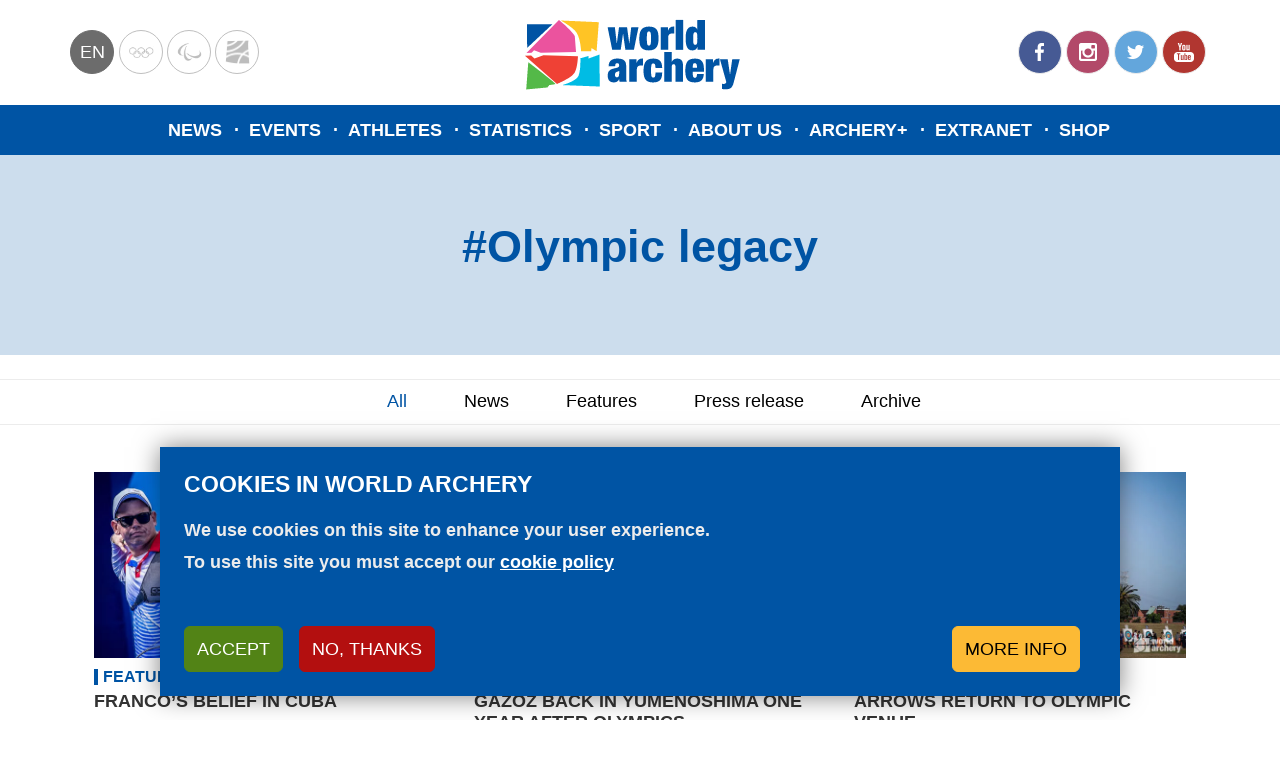

--- FILE ---
content_type: text/html; charset=UTF-8
request_url: https://www.worldarchery.sport/tags/olympic-legacy
body_size: 10034
content:
<!DOCTYPE html><html lang="en" dir="ltr" prefix="og: https://ogp.me/ns#"><head><meta charset="utf-8"><noscript><style>form.antibot * :not(.antibot-message) { display: none !important; }</style></noscript><link rel="canonical" href="https://www.worldarchery.sport/tags/olympic-legacy"><meta property="fb:pages" content="182318993402"><meta name="Generator" content="Drupal 10 (https://www.drupal.org)"><meta name="MobileOptimized" content="width"><meta name="HandheldFriendly" content="true"><meta name="viewport" content="width=device-width, initial-scale=1.0"><script src="/themes/custom/wa_radix/src/js/common-code.js" type="text/javascript" id="commoncode"></script><link rel="alternate" hreflang="en" href="https://www.worldarchery.sport/tags/olympic-legacy"><link rel="alternate" hreflang="fr" href="https://www.worldarchery.sport/fr/tags/heritage-olympique"><link rel="icon" href="/themes/custom/wa_radix/favicon.ico" type="image/vnd.microsoft.icon"><script src="/sites/default/files/eu_cookie_compliance/eu_cookie_compliance.script.js?t8yp11" defer></script><script>window.a2a_config=window.a2a_config||{};a2a_config.callbacks=[];a2a_config.overlays=[];a2a_config.templates={};a2a_config.no_3p = 1;</script><title>Olympic legacy | World Archery</title><link rel="stylesheet" media="all" href="/sites/default/files/css/css_ZYMKqjanH5GEeRi3i_QMc4mHla5RxjhJTb8zhACKsl8.css?delta=0&amp;language=en&amp;theme=wa_radix&amp;include=[base64]"><link rel="stylesheet" media="all" href="/sites/default/files/css/css_Okrl97tNPOGNaDy3WnqqZGN7FgNppR-lJ1N8R5EcZjQ.css?delta=1&amp;language=en&amp;theme=wa_radix&amp;include=[base64]"><script type="application/json" data-drupal-selector="drupal-settings-json">{"path":{"baseUrl":"\/","pathPrefix":"","currentPath":"taxonomy\/term\/250","currentPathIsAdmin":false,"isFront":false,"currentLanguage":"en","themeUrl":"themes\/custom\/wa_radix"},"pluralDelimiter":"\u0003","suppressDeprecationErrors":true,"ajaxPageState":{"libraries":"[base64]","theme":"wa_radix","theme_token":null},"ajaxTrustedUrl":{"\/tags\/olympic-legacy":true},"gtag":{"tagId":"","consentMode":false,"otherIds":[],"events":[],"additionalConfigInfo":[]},"gtm":{"tagId":null,"settings":{"data_layer":"dataLayer","include_classes":false,"allowlist_classes":"","blocklist_classes":"","include_environment":false,"environment_id":"","environment_token":""},"tagIds":["GTM-NM57N2T"]},"ajaxLoader":{"markup":"\u003Cdiv class=\u0022ajax-throbber sk-bounce\u0022\u003E\n              \u003Cdiv class=\u0022sk-bounce-dot\u0022\u003E\u003C\/div\u003E\n              \u003Cdiv class=\u0022sk-bounce-dot\u0022\u003E\u003C\/div\u003E\n            \u003C\/div\u003E","hideAjaxMessage":true,"alwaysFullscreen":true,"throbberPosition":"body"},"dataLayer":{"defaultLang":"en","languages":{"en":{"id":"en","name":"English","direction":"ltr","weight":-10},"fr":{"id":"fr","name":"French","direction":"ltr","weight":-9}}},"data":{"extlink":{"extTarget":true,"extTargetAppendNewWindowDisplay":true,"extTargetAppendNewWindowLabel":"(opens in a new window)","extTargetNoOverride":false,"extNofollow":true,"extTitleNoOverride":false,"extNoreferrer":true,"extFollowNoOverride":false,"extClass":"0","extLabel":"(link is external)","extImgClass":false,"extSubdomains":true,"extExclude":"","extInclude":"","extCssExclude":"","extCssInclude":"","extCssExplicit":"","extAlert":false,"extAlertText":"This link will take you to an external web site. We are not responsible for their content.","extHideIcons":false,"mailtoClass":"0","telClass":"0","mailtoLabel":"(link sends email)","telLabel":"(link is a phone number)","extUseFontAwesome":false,"extIconPlacement":"before","extPreventOrphan":false,"extFaLinkClasses":"fa fa-external-link","extFaMailtoClasses":"fa fa-envelope-o","extAdditionalLinkClasses":"","extAdditionalMailtoClasses":"","extAdditionalTelClasses":"","extFaTelClasses":"fa fa-phone","allowedDomains":[],"extExcludeNoreferrer":""}},"eu_cookie_compliance":{"cookie_policy_version":"1.0.0","popup_enabled":true,"popup_agreed_enabled":false,"popup_hide_agreed":false,"popup_clicking_confirmation":false,"popup_scrolling_confirmation":false,"popup_html_info":"\u003Cdiv class=\u0022eu-cookie-compliance-banner eu-cookie-compliance-banner-info eu-cookie-compliance-banner--categories\u0022\u003E\n  \u003Cdiv class=\u0022eu-cookie-compliance-content\u0022\u003E\n    \u003Cdiv id=\u0022popup-text\u0022 class=\u0022eu-cookie-compliance-message\u0022\u003E\n      \u003Ch2\u003ECookies in World Archery\u003C\/h2\u003E\n\u003Cp\u003EWe use cookies on this site to enhance your user experience.\u003Cbr\u003ETo use this site you must accept our \u003Ca class=\u0022text-white\u0022 href=\u0022\/node\/201742\u0022 title=\u0022Cookie policy\u0022\u003Ecookie policy\u003C\/a\u003E\u003Cbr\u003E\u0026nbsp;\u003C\/p\u003E\n\n      \u003Cdiv class=\u0022eu-cookie-compliance-buttons eu-cookie-compliance-buttons--top\u0022\u003E\n        \u003Cbutton type=\u0022button\u0022 class=\u0022btn btn-success agree-button eu-cookie-compliance-default-button\u0022\u003EAccept\u003C\/button\u003E\n                  \u003Cbutton type=\u0022button\u0022 class=\u0022btn btn-danger decline-button eu-cookie-withdraw-button\u0022\u003ENo, thanks\u003C\/button\u003E\n                                  \u003Cbutton type=\u0022button\u0022 class=\u0022btn btn-warning eu-cookie-compliance-more-button\u0022\u003EMore info\u003C\/button\u003E\n              \u003C\/div\u003E\n\n    \u003C\/div\u003E\n\n          \u003Cdiv id=\u0022eu-cookie-compliance-categories\u0022 class=\u0022eu-cookie-compliance-categories\u0022\u003E\n                  \u003Cdiv class=\u0022eu-cookie-compliance-category\u0022\u003E\n            \u003Cdiv class=\u0022custom-control custom-checkbox\u0022\u003E\n              \u003Cinput type=\u0022checkbox\u0022 class=\u0022custom-control-input\u0022 name=\u0022cookie-categories\u0022 id=\u0022cookie-category-essential\u0022\n                     value=\u0022essential\u0022\n                 checked                  disabled  \u003E\n              \u003Clabel class=\u0022custom-control-label\u0022 for=\u0022cookie-category-essential\u0022\u003EEssentials\u003C\/label\u003E\n            \u003C\/div\u003E\n                          \u003Cdiv class=\u0022eu-cookie-compliance-category-description\u0022\u003EThese cookies are essential so that you can use this website, access with a user or save your preferences (including your cookie preferences). They are anonymous and comply with the GDPR.\u003C\/div\u003E\n                      \u003C\/div\u003E\n                  \u003Cdiv class=\u0022eu-cookie-compliance-category\u0022\u003E\n            \u003Cdiv class=\u0022custom-control custom-checkbox\u0022\u003E\n              \u003Cinput type=\u0022checkbox\u0022 class=\u0022custom-control-input\u0022 name=\u0022cookie-categories\u0022 id=\u0022cookie-category-analytics\u0022\n                     value=\u0022analytics\u0022\n                                 \u003E\n              \u003Clabel class=\u0022custom-control-label\u0022 for=\u0022cookie-category-analytics\u0022\u003EAnalytics\u003C\/label\u003E\n            \u003C\/div\u003E\n                          \u003Cdiv class=\u0022eu-cookie-compliance-category-description\u0022\u003EThese cookies allow us to count traffic and visits to the site, as well as measure its performance. They help us to know which pages have the most traffic and where they come from. All the information that these cookies collect is added and anonymised.\u003C\/div\u003E\n                      \u003C\/div\u003E\n                          \u003Cdiv class=\u0022eu-cookie-compliance-categories-buttons\u0022\u003E\n            \u003Cbutton type=\u0022button\u0022\n                    class=\u0022btn btn-success eu-cookie-compliance-save-preferences-button\u0022\u003ESave my preferences\u003C\/button\u003E\n          \u003C\/div\u003E\n              \u003C\/div\u003E\n      \u003C\/div\u003E\n\u003C\/div\u003E","use_mobile_message":false,"mobile_popup_html_info":"\u003Cdiv class=\u0022eu-cookie-compliance-banner eu-cookie-compliance-banner-info eu-cookie-compliance-banner--categories\u0022\u003E\n  \u003Cdiv class=\u0022eu-cookie-compliance-content\u0022\u003E\n    \u003Cdiv id=\u0022popup-text\u0022 class=\u0022eu-cookie-compliance-message\u0022\u003E\n      \n      \u003Cdiv class=\u0022eu-cookie-compliance-buttons eu-cookie-compliance-buttons--top\u0022\u003E\n        \u003Cbutton type=\u0022button\u0022 class=\u0022btn btn-success agree-button eu-cookie-compliance-default-button\u0022\u003EAccept\u003C\/button\u003E\n                  \u003Cbutton type=\u0022button\u0022 class=\u0022btn btn-danger decline-button eu-cookie-withdraw-button\u0022\u003ENo, thanks\u003C\/button\u003E\n                                  \u003Cbutton type=\u0022button\u0022 class=\u0022btn btn-warning eu-cookie-compliance-more-button\u0022\u003EMore info\u003C\/button\u003E\n              \u003C\/div\u003E\n\n    \u003C\/div\u003E\n\n          \u003Cdiv id=\u0022eu-cookie-compliance-categories\u0022 class=\u0022eu-cookie-compliance-categories\u0022\u003E\n                  \u003Cdiv class=\u0022eu-cookie-compliance-category\u0022\u003E\n            \u003Cdiv class=\u0022custom-control custom-checkbox\u0022\u003E\n              \u003Cinput type=\u0022checkbox\u0022 class=\u0022custom-control-input\u0022 name=\u0022cookie-categories\u0022 id=\u0022cookie-category-essential\u0022\n                     value=\u0022essential\u0022\n                 checked                  disabled  \u003E\n              \u003Clabel class=\u0022custom-control-label\u0022 for=\u0022cookie-category-essential\u0022\u003EEssentials\u003C\/label\u003E\n            \u003C\/div\u003E\n                          \u003Cdiv class=\u0022eu-cookie-compliance-category-description\u0022\u003EThese cookies are essential so that you can use this website, access with a user or save your preferences (including your cookie preferences). They are anonymous and comply with the GDPR.\u003C\/div\u003E\n                      \u003C\/div\u003E\n                  \u003Cdiv class=\u0022eu-cookie-compliance-category\u0022\u003E\n            \u003Cdiv class=\u0022custom-control custom-checkbox\u0022\u003E\n              \u003Cinput type=\u0022checkbox\u0022 class=\u0022custom-control-input\u0022 name=\u0022cookie-categories\u0022 id=\u0022cookie-category-analytics\u0022\n                     value=\u0022analytics\u0022\n                                 \u003E\n              \u003Clabel class=\u0022custom-control-label\u0022 for=\u0022cookie-category-analytics\u0022\u003EAnalytics\u003C\/label\u003E\n            \u003C\/div\u003E\n                          \u003Cdiv class=\u0022eu-cookie-compliance-category-description\u0022\u003EThese cookies allow us to count traffic and visits to the site, as well as measure its performance. They help us to know which pages have the most traffic and where they come from. All the information that these cookies collect is added and anonymised.\u003C\/div\u003E\n                      \u003C\/div\u003E\n                          \u003Cdiv class=\u0022eu-cookie-compliance-categories-buttons\u0022\u003E\n            \u003Cbutton type=\u0022button\u0022\n                    class=\u0022btn btn-success eu-cookie-compliance-save-preferences-button\u0022\u003ESave my preferences\u003C\/button\u003E\n          \u003C\/div\u003E\n              \u003C\/div\u003E\n      \u003C\/div\u003E\n\u003C\/div\u003E","mobile_breakpoint":768,"popup_html_agreed":false,"popup_use_bare_css":true,"popup_height":"auto","popup_width":"100%","popup_delay":1000,"popup_link":"\/privacy-policy","popup_link_new_window":true,"popup_position":false,"fixed_top_position":true,"popup_language":"en","store_consent":false,"better_support_for_screen_readers":false,"cookie_name":"","reload_page":false,"domain":"","domain_all_sites":false,"popup_eu_only":false,"popup_eu_only_js":false,"cookie_lifetime":100,"cookie_session":0,"set_cookie_session_zero_on_disagree":0,"disagree_do_not_show_popup":false,"method":"categories","automatic_cookies_removal":true,"allowed_cookies":"","withdraw_markup":"\u003Cbutton type=\u0022button\u0022 class=\u0022eu-cookie-withdraw-tab\u0022\u003EPrivaty options\u003C\/button\u003E\n\u003Cdiv aria-labelledby=\u0022popup-text\u0022 class=\u0022eu-cookie-withdraw-banner\u0022\u003E\n  \u003Cdiv class=\u0022popup-content info eu-cookie-compliance-content\u0022\u003E\n    \u003Cdiv id=\u0022popup-text\u0022 class=\u0022eu-cookie-compliance-message\u0022 role=\u0022document\u0022\u003E\n      \u003Ch2\u003EWe use cookies on this site to enhance your user experience\u003C\/h2\u003E\n\n    \u003C\/div\u003E\n    \u003Cdiv id=\u0022popup-buttons\u0022 class=\u0022eu-cookie-compliance-buttons\u0022\u003E\n      \u003Cbutton type=\u0022button\u0022 class=\u0022eu-cookie-withdraw-button \u0022\u003ENo, thanks\u003C\/button\u003E\n    \u003C\/div\u003E\n  \u003C\/div\u003E\n\u003C\/div\u003E","withdraw_enabled":false,"reload_options":0,"reload_routes_list":"","withdraw_button_on_info_popup":false,"cookie_categories":["essential","analytics"],"cookie_categories_details":{"essential":{"uuid":"d0d815d8-cdfa-4433-88eb-79b0b2a173e3","langcode":"en","status":true,"dependencies":[],"id":"essential","label":"Essentials","description":"These cookies are essential so that you can use this website, access with a user or save your preferences (including your cookie preferences). They are anonymous and comply with the GDPR.","checkbox_default_state":"required","weight":0},"analytics":{"uuid":"7e610415-2f2d-4913-b66e-3b0a908ecb49","langcode":"en","status":true,"dependencies":[],"id":"analytics","label":"Analytics","description":"These cookies allow us to count traffic and visits to the site, as well as measure its performance. They help us to know which pages have the most traffic and where they come from. All the information that these cookies collect is added and anonymised.","checkbox_default_state":"unchecked","weight":1}},"enable_save_preferences_button":true,"cookie_value_disagreed":"0","cookie_value_agreed_show_thank_you":"1","cookie_value_agreed":"2","containing_element":"body","settings_tab_enabled":false,"olivero_primary_button_classes":"","olivero_secondary_button_classes":"","close_button_action":"close_banner","open_by_default":true,"modules_allow_popup":true,"hide_the_banner":false,"geoip_match":true,"unverified_scripts":[]},"views":{"ajax_path":"\/views\/ajax","ajaxViews":{"views_dom_id:70bbf3daec1bbff30302498e9ce422d8a316ee86ab318b571fa5d8f06030ac55":{"view_name":"taxonomy_term","view_display_id":"page_1","view_args":"250","view_path":"\/taxonomy\/term\/250","view_base_path":"taxonomy\/term\/%","view_dom_id":"70bbf3daec1bbff30302498e9ce422d8a316ee86ab318b571fa5d8f06030ac55","pager_element":0}}},"better_exposed_filters":{"autosubmit_exclude_textfield":false},"user":{"uid":0,"permissionsHash":"70943cd777a9cbc1318560dcd1e985c6931f058fdfd37295c1ca45f75917bada"}}</script><script src="/sites/default/files/js/js_a9twaG-Blog7uMvqzArn7YszAo-3aZiK-BXahwZbP3A.js?scope=header&amp;delta=0&amp;language=en&amp;theme=wa_radix&amp;include=[base64]"></script><script src="/modules/contrib/google_tag/js/gtag.js?t8yp11"></script><script src="/modules/contrib/google_tag/js/gtm.js?t8yp11"></script><script src="https://www.googletagservices.com/tag/js/gpt.js" async></script></head><body> <noscript><iframe src="https://www.googletagmanager.com/ns.html?id=GTM-NM57N2T"
height="0" width="0" style="display:none;visibility:hidden"></iframe></noscript><div class="dialog-off-canvas-main-canvas" data-off-canvas-main-canvas> <header class="navbar" id="header"><div class="header__content"><div class="header__left"><div class="language-switcher-language-url block block--languageswitcher" role="navigation"><div class="dropdown"> <button class="dropdown-toggle btn btn-link p-0" type="button" id="language-dropdown" data-bs-toggle="dropdown" aria-haspopup="true" aria-expanded="false">en</button><div class="dropdown-menu" aria-labelledby="language-dropdown"><a href="/tags/olympic-legacy" class="language-link dropdown-item is-active" hreflang="en" data-drupal-link-system-path="taxonomy/term/250" aria-current="page">en</a><a href="/fr/tags/heritage-olympique" class="language-link dropdown-item" hreflang="fr" data-drupal-link-system-path="taxonomy/term/250">fr</a></div></div></div><div class="block block--partnership block--system-menu"><ul class="menu"><li class="menu-item"> <a href="https://www.olympic.org/">Olympics</a></li><li class="menu-item"> <a href="https://www.paralympic.org/">Paralympic</a></li><li class="menu-item"> <a href="http://worldarcherycentre.org/">WorldArchery Centre</a></li></ul></div></div><div class="header__middle"><div class="block block--sitebranding"> <a href="#main-content" class="skip-link"> Skip to main content </a> <a href="/" title="Home" rel="home" class="navbar-brand"> <svg xmlns="http://www.w3.org/2000/svg" xmlns:xlink="http://www.w3.org/1999/xlink" style="isolation:isolate" viewBox="0 0 530 195" role="img" aria-label="World Archery logo"> <g> <path d=" M 31.39 93.6 L 19.51 94.13 L 94.29 18.43 C 94.29 18.43 125.14 43.43 130.92 55.35 C 130.92 55.35 133.92 91.65 133.92 91.65 L 52.41 93.53 L 36.91 87.65 L 31.39 93.6 Z " fill="rgb(235,83,158)"/> <path d=" M 58.59 99.13 L 138.18 101.52 C 138.18 101.52 137.47 125.42 131.03 138.26 C 124.59 151.1 89.84 165.13 89.84 165.13 L 15.91 100.55 L 30.22 99.55 L 37.97 106.41 L 58.59 99.13 Z " fill="rgb(239,65,53)"/> <path d=" M 98.54 19.49 L 186.2 23.39 L 181.1 89.99 L 169.22 82.55 L 168.85 90.1 L 145.38 89.87 C 145.38 89.87 144.11 63.31 135.89 48.87 C 128.39 35.66 98.54 19.49 98.54 19.49 Z " fill="rgb(255,196,37)"/> <path d=" M 143.67 106.31 L 162.32 100.86 L 162.58 106.71 L 187.74 97.66 L 188.32 170.97 L 102.06 167.69 C 102.06 167.69 134.06 159.03 139.44 146.24 C 144.82 133.45 143.67 106.31 143.67 106.31 Z " fill="rgb(0,188,228)"/> <path d=" M 20.47 27.92 L 79.26 28.12 L 21.09 82.32 L 20.47 27.92 L 20.47 27.92 Z " fill="rgb(0,84,164)"/> <path d=" M 23.64 115.13 L 18.91 177.73 L 67.64 173.13 L 72.25 167.58 C 72.25 167.58 83.75 166.24 86.16 165.3 C 88.57 164.36 23.64 115.13 23.64 115.13 Z " fill="rgb(84,185,72)"/> <path d=" M 206.48 34.78 L 223.21 34.78 L 227.54 72.2 L 227.73 72.2 L 232.83 34.78 L 251.3 34.78 L 256.4 72.2 L 256.59 72.2 L 260.91 34.78 L 277.65 34.78 L 267.07 86.78 L 247.45 86.78 L 242.16 49.94 L 241.97 49.94 L 236.68 86.78 L 217.06 86.78 L 206.48 34.78 Z " fill="rgb(0,84,164)"/> <path d=" M 301.7 88.13 C 281.4 88.13 279.58 75.72 279.58 60.72 C 279.58 47.06 282.18 33.4 301.7 33.4 C 322 33.4 323.82 45.81 323.82 60.82 C 323.83 74.51 321.23 88.13 301.7 88.13 Z M 301.7 76.97 C 305.64 76.97 306.51 73.89 306.51 60.81 C 306.51 47.73 305.64 44.55 301.7 44.55 C 297.76 44.55 296.91 47.67 296.91 60.85 C 296.91 74.03 297.86 77.01 301.7 77.01 L 301.7 76.97 Z " fill="rgb(0,84,164)"/> <path d=" M 328.73 34.78 L 345.47 34.78 L 345.47 43.05 L 345.66 43.05 C 347.58 36.8 352.2 33.43 357.3 33.43 L 360.09 33.43 L 360.09 49.59 C 358.663 49.32 357.213 49.19 355.76 49.2 C 349.6 49.2 346.04 51.61 346.04 58.44 L 346.04 86.82 L 328.73 86.82 L 328.73 34.78 Z " fill="rgb(0,84,164)"/> <path d=" M 363.36 18.13 L 380.68 18.13 L 380.68 86.81 L 363.36 86.81 L 363.36 18.13 Z " fill="rgb(0,84,164)"/> <path d=" M 413.38 18.13 L 430.7 18.13 L 430.7 86.81 L 413.91 86.81 L 413.91 79.69 L 413.72 79.69 C 411.6 85.46 408.05 88.16 401.89 88.16 C 390.25 88.16 386.3 78.92 386.3 59.69 C 386.3 40.07 392.65 33.43 402.3 33.43 C 407.21 33.43 411.44 35.35 413.17 40.65 L 413.36 40.65 L 413.38 18.13 Z M 408.57 75.27 C 412.51 75.27 413.38 72 413.38 60.84 C 413.38 49.68 412.51 46.31 408.57 46.31 C 404.63 46.31 403.66 49.58 403.66 60.84 C 403.66 72.1 404.53 75.28 408.57 75.28 L 408.57 75.27 Z " fill="rgb(0,84,164)"/> <path d=" M 234.13 160.24 C 233.612 158.317 233.257 156.353 233.07 154.37 L 232.91 154.37 C 230.99 158.99 226.37 161.58 221.17 161.58 C 210.78 161.58 206.73 155.23 206.73 146.29 C 206.73 136.67 210.1 132.15 221.17 129.55 L 228 127.91 C 231.75 127.04 233.1 125.41 233.1 122.23 C 233.1 119.05 231.66 117.42 228.68 117.42 C 225.41 117.42 223.87 118.86 223.78 124.35 L 208.78 124.35 C 208.78 109.44 220.78 106.84 228.7 106.84 C 240.82 106.84 249.28 110.01 249.28 123.58 L 249.28 148.98 C 249.28 153.79 249.47 157.54 250.92 160.23 L 234.13 160.24 Z M 233.07 141.39 L 233.07 135.13 L 232.91 135.13 C 231.91 136.48 229.54 136.38 227.04 137.54 C 224.35 138.79 223.48 140.81 223.48 144.27 C 223.48 147.73 225.12 149.94 227.71 149.94 C 231.53 149.95 233.08 147.06 233.08 141.39 L 233.07 141.39 Z " fill="rgb(0,84,164)"/> <path d=" M 256.45 108.2 L 273.19 108.2 L 273.19 116.47 L 273.38 116.47 C 275.3 110.22 279.92 106.85 285.02 106.85 L 287.81 106.85 L 287.81 123.01 C 286.383 122.74 284.933 122.61 283.48 122.62 C 277.32 122.62 273.76 125.03 273.76 131.86 L 273.76 160.23 L 256.45 160.23 L 256.45 108.2 Z " fill="rgb(0,84,164)"/> <path d=" M 316.66 128.59 C 316.66 124.36 316.27 121.86 315.51 120.22 C 314.847 118.721 313.288 117.826 311.66 118.01 C 307.71 118.01 306.56 121.47 306.56 134.27 C 306.56 147.07 307.71 150.43 311.66 150.43 C 314.83 150.43 316.66 148.43 316.66 141.87 L 316.66 138.51 L 332.24 138.51 C 332.24 146.69 330.99 152.36 327.62 156.11 C 324.25 159.86 318.87 161.59 311.62 161.59 C 298.35 161.59 289.21 157.59 289.21 135.14 C 289.21 110.52 299.5 106.86 312.49 106.86 C 327.88 106.86 332.21 115.61 332.21 128.6 L 316.66 128.59 Z " fill="rgb(0,84,164)"/> <path d=" M 337.05 91.56 L 354.37 91.56 L 354.37 113.97 L 354.56 113.97 C 356.84 109.469 361.517 106.694 366.56 106.85 C 373.68 106.85 380.12 110.12 380.12 120.99 L 380.12 160.24 L 362.83 160.24 L 362.83 125.9 C 362.83 121.57 361.68 119.74 358.6 119.74 C 355.52 119.74 354.37 121.57 354.37 125.9 L 354.37 160.24 L 337.05 160.24 L 337.05 91.56 Z " fill="rgb(0,84,164)"/> <path d=" M 402.85 137.13 L 402.85 143.96 C 402.85 149.54 405.16 150.96 407.57 150.96 C 410.65 150.96 412.47 149.04 412.47 141.96 L 428.06 141.96 C 427.87 154.56 422 161.58 407.67 161.58 C 390.94 161.58 385.55 154.08 385.55 134.26 C 385.55 114.44 392.09 106.85 407.67 106.85 C 421.52 106.85 428.54 113.01 428.54 131.85 L 428.54 137.13 L 402.85 137.13 Z M 412.37 125.39 C 412.37 119.91 411.21 117.39 407.56 117.39 C 403.91 117.39 402.84 119.89 402.84 125.39 L 402.84 127.7 L 412.36 127.7 L 412.37 125.39 Z " fill="rgb(0,84,164)"/> <path d=" M 432.86 108.2 L 449.6 108.2 L 449.6 116.47 L 449.79 116.47 C 451.71 110.22 456.33 106.85 461.43 106.85 L 464.22 106.85 L 464.22 123.01 C 462.793 122.74 461.343 122.61 459.89 122.62 C 453.73 122.62 450.18 125.03 450.18 131.86 L 450.18 160.23 L 432.86 160.23 L 432.86 108.2 Z " fill="rgb(0,84,164)"/> <path d=" M 470.25 164.67 C 471.515 164.943 472.806 165.073 474.1 165.06 C 478.43 165.06 479.87 162.17 479.87 161.11 C 479.746 159.804 479.488 158.514 479.1 157.26 L 465.35 108.2 L 483.24 108.2 L 488.53 143.31 L 488.72 143.31 L 493.72 108.2 L 511.03 108.2 L 497.03 161.97 C 493.95 173.9 489.24 177.17 479.91 177.17 C 476.25 177.17 473.08 177.07 470.19 176.78 L 470.25 164.67 Z " fill="rgb(0,84,164)"/> </g></svg> <img src="/themes/custom/wa_radix/images/logo-small.svg" alt="World Archery" class="logo-mobile" width="287" height="45"> </a></div></div><div class="header__right"><div class="block block--social block--system-menu"><ul class="menu"><li class="menu-item"> <a href="https://www.facebook.com/WorldArchery/">Facebook</a></li><li class="menu-item"> <a href="https://www.instagram.com/worldarchery/">Instagram</a></li><li class="menu-item"> <a href="https://twitter.com/worldarchery">Twitter</a></li><li class="menu-item"> <a href="https://www.youtube.com/channel/UCb467UvO4jRgKxWX1oqtkzA">YouTube</a></li></ul></div> <button class="navbar-toggler" type="button" aria-label="Toggle navigation"> <svg version="1.1" xmlns="http://www.w3.org/2000/svg" width="24" height="24" viewBox="0 0 24 24" role="img" aria-label="Menu"><path d="M3 6h18v2.016h-18v-2.016zM3 12.984v-1.969h18v1.969h-18zM3 18v-2.016h18v2.016h-18z"></path></svg> </button></div></div><div class="header__mobile"><div class="mobile-overlay"></div><div class="header__mobile__content"><div class="block block--mainnavigation-2 block--system-menu"><ul class="nav navbar-nav"><li class="nav-item"> <a href="/news" class="show-mobile nav-link" data-drupal-link-system-path="node/2">News</a></li><li class="nav-item"> <a href="/events/results" class="show-mobile nav-link" data-drupal-link-system-path="node/3">Events</a></li><li class="nav-item"> <a href="/athletes" class="nav-link" data-drupal-link-system-path="node/6">Athletes</a></li><li class="nav-item"> <a href="/ranking/world-ranking" class="nav-link" data-drupal-link-system-path="node/200086">Statistics</a></li><li class="nav-item"> <a href="/sport" class="nav-link" data-drupal-link-system-path="node/13">Sport</a></li><li class="nav-item"> <a href="/about-us" class="nav-link" data-drupal-link-system-path="node/14">About us</a></li><li class="nav-item"> <a href="http://www.archery.tv/" class="show-mobile nav-link">Archery+</a></li><li class="nav-item"> <a href="https://extranet.worldarchery.org/" class="nav-link">Extranet</a></li><li class="nav-item"> <a href="https://shop.worldarchery.org/" class="nav-link">Shop</a></li></ul></div><div class="block block--partnership-2 block--system-menu"><ul class="menu"><li class="menu-item"> <a href="https://www.olympic.org/">Olympics</a></li><li class="menu-item"> <a href="https://www.paralympic.org/">Paralympic</a></li><li class="menu-item"> <a href="http://worldarcherycentre.org/">WorldArchery Centre</a></li></ul></div><div class="block block--social-2 block--system-menu"><ul class="menu"><li class="menu-item"> <a href="https://www.facebook.com/WorldArchery/">Facebook</a></li><li class="menu-item"> <a href="https://www.instagram.com/worldarchery/">Instagram</a></li><li class="menu-item"> <a href="https://twitter.com/worldarchery">Twitter</a></li><li class="menu-item"> <a href="https://www.youtube.com/channel/UCb467UvO4jRgKxWX1oqtkzA">YouTube</a></li></ul></div></div></div> </header><div class="header__main-navigation"><div class="block block--wa-radix-main-menu block--system-menu"><ul class="nav navbar-nav"><li class="nav-item"> <a href="/news" class="show-mobile nav-link" data-drupal-link-system-path="node/2">News</a></li><li class="nav-item"> <a href="/events/results" class="show-mobile nav-link" data-drupal-link-system-path="node/3">Events</a></li><li class="nav-item"> <a href="/athletes" class="nav-link" data-drupal-link-system-path="node/6">Athletes</a></li><li class="nav-item"> <a href="/ranking/world-ranking" class="nav-link" data-drupal-link-system-path="node/200086">Statistics</a></li><li class="nav-item"> <a href="/sport" class="nav-link" data-drupal-link-system-path="node/13">Sport</a></li><li class="nav-item"> <a href="/about-us" class="nav-link" data-drupal-link-system-path="node/14">About us</a></li><li class="nav-item"> <a href="http://www.archery.tv/" class="show-mobile nav-link">Archery+</a></li><li class="nav-item"> <a href="https://extranet.worldarchery.org/" class="nav-link">Extranet</a></li><li class="nav-item"> <a href="https://shop.worldarchery.org/" class="nav-link">Shop</a></li></ul></div></div> <main> <a id="main-content" tabindex="-1"></a><div data-drupal-messages-fallback class="hidden"></div><div class="views-element-container"><div class="js-view-dom-id-70bbf3daec1bbff30302498e9ce422d8a316ee86ab318b571fa5d8f06030ac55 view-taxonomy_term"> <header><div><div class="taxonomy-header"><h1>#Olympic legacy</h1></div></div> </header><form class="views-exposed-form bef-exposed-form needs-validation form" data-bef-auto-submit="" data-bef-auto-submit-delay="500" data-bef-auto-submit-minimum-length="3" data-bef-auto-submit-full-form="" data-drupal-selector="views-exposed-form-taxonomy-term-page-1" action="/tags/olympic-legacy" method="get" id="views-exposed-form-taxonomy-term-page-1" accept-charset="UTF-8"><fieldset data-drupal-selector="edit-category" id="edit-category--wrapper" class="fieldgroup form-composite js-form-item form-item js-form-wrapper form-wrapper card mb-3"><legend class="fieldset-legend m-0"></legend><div class="fieldset-wrapper"><div id="edit-category" class="form-radios"><div class="form-radios form-bef-radios"><div class="js-form-item form-item form-check form-type-radio js-form-type-radio form-item-category js-form-item-category"> <input data-drupal-selector="edit-category-all" type="radio" id="edit-category-all" name="category" value="All" checked="checked" class="form-radio form-check-input"> <label class="form-check-label option" for="edit-category-all">All</label></div><div class="js-form-item form-item form-check form-type-radio js-form-type-radio form-item-category js-form-item-category"> <input data-drupal-selector="edit-category-news" type="radio" id="edit-category-news" name="category" value="news" class="form-radio form-check-input"> <label class="form-check-label option" for="edit-category-news">News</label></div><div class="js-form-item form-item form-check form-type-radio js-form-type-radio form-item-category js-form-item-category"> <input data-drupal-selector="edit-category-feature" type="radio" id="edit-category-feature" name="category" value="feature" class="form-radio form-check-input"> <label class="form-check-label option" for="edit-category-feature">Features</label></div><div class="js-form-item form-item form-check form-type-radio js-form-type-radio form-item-category js-form-item-category"> <input data-drupal-selector="edit-category-press-release" type="radio" id="edit-category-press-release" name="category" value="press_release" class="form-radio form-check-input"> <label class="form-check-label option" for="edit-category-press-release">Press release</label></div><div class="js-form-item form-item form-check form-type-radio js-form-type-radio form-item-category js-form-item-category"> <input data-drupal-selector="edit-category-archive" type="radio" id="edit-category-archive" name="category" value="archive" class="form-radio form-check-input"> <label class="form-check-label option" for="edit-category-archive">Archive</label></div></div></div></div></fieldset><div data-drupal-selector="edit-actions" class="form-actions js-form-wrapper form-wrapper" id="edit-actions"><input data-bef-auto-submit-click="" class="js-hide js-form-submit form-submit btn btn-primary" data-drupal-selector="edit-submit-taxonomy-term" type="submit" id="edit-submit-taxonomy-term" value="Aplicar"></div></form><div data-drupal-views-infinite-scroll-content-wrapper class="views-infinite-scroll-content-wrapper clearfix"><div class="container"><ul class="row list-unstyled"><li class="col-md-6 col-lg-4"><article class="node article article--teaser"> <a class="article__image" href="/news/202224/hugo-franco-believes-cuba-can-create-archery-legends-match-its-boxing-greats"><div class="article__field-main-image"> <picture> <source srcset="/sites/default/files/styles/style_teaser/public/2025-11/DA6_6413.jpg.webp?h=5433f6b3&amp;itok=GOi7w_Ga 2x" media="(min-width: 1400px)" type="image/webp" width="690" height="388"> <source srcset="/sites/default/files/styles/style_teaser/public/2025-11/DA6_6413.jpg.webp?h=5433f6b3&amp;itok=GOi7w_Ga 2x" media="(min-width: 1200px)" type="image/webp" width="690" height="388"> <source srcset="/sites/default/files/styles/style_teaser/public/2025-11/DA6_6413.jpg.webp?h=5433f6b3&amp;itok=GOi7w_Ga 2x" media="(min-width: 992px) and (max-width: 1199px)" type="image/webp" width="690" height="388"> <source srcset="/sites/default/files/styles/style_teaser/public/2025-11/DA6_6413.jpg.webp?h=5433f6b3&amp;itok=GOi7w_Ga 2x" media="(min-width: 768px) and (max-width: 991px)" type="image/webp" width="690" height="388"> <source srcset="/sites/default/files/styles/style_teaser/public/2025-11/DA6_6413.jpg.webp?h=5433f6b3&amp;itok=GOi7w_Ga 2x" media="(min-width: 576px) and (max-width: 767px)" type="image/webp" width="690" height="388"> <source srcset="/sites/default/files/styles/style_teaser/public/2025-11/DA6_6413.jpg.webp?h=5433f6b3&amp;itok=GOi7w_Ga 2x" media="(max-width: 575px)" type="image/webp" width="690" height="388"> <source srcset="/sites/default/files/styles/style_teaser/public/2025-11/DA6_6413.jpg?h=5433f6b3&amp;itok=GOi7w_Ga 2x" media="(min-width: 1400px)" type="image/jpeg" width="690" height="388"> <source srcset="/sites/default/files/styles/style_teaser/public/2025-11/DA6_6413.jpg?h=5433f6b3&amp;itok=GOi7w_Ga 2x" media="(min-width: 1200px)" type="image/jpeg" width="690" height="388"> <source srcset="/sites/default/files/styles/style_teaser/public/2025-11/DA6_6413.jpg?h=5433f6b3&amp;itok=GOi7w_Ga 2x" media="(min-width: 992px) and (max-width: 1199px)" type="image/jpeg" width="690" height="388"> <source srcset="/sites/default/files/styles/style_teaser/public/2025-11/DA6_6413.jpg?h=5433f6b3&amp;itok=GOi7w_Ga 2x" media="(min-width: 768px) and (max-width: 991px)" type="image/jpeg" width="690" height="388"> <source srcset="/sites/default/files/styles/style_teaser/public/2025-11/DA6_6413.jpg?h=5433f6b3&amp;itok=GOi7w_Ga 2x" media="(min-width: 576px) and (max-width: 767px)" type="image/jpeg" width="690" height="388"> <source srcset="/sites/default/files/styles/style_teaser/public/2025-11/DA6_6413.jpg?h=5433f6b3&amp;itok=GOi7w_Ga 2x" media="(max-width: 575px)" type="image/jpeg" width="690" height="388"> <img loading="lazy" width="356" height="200" src="/sites/default/files/styles/teaser_1x/public/2025-11/DA6_6413.jpg?h=5433f6b3&amp;itok=RfyErOti" alt="Hugo Franco just after release at Paris 2024." class="img-fluid"> </picture></div> </a><div class="article__category"><div class="article__field-content-category">Features</div></div><h3 class="article__title"> <a href="/news/202224/hugo-franco-believes-cuba-can-create-archery-legends-match-its-boxing-greats" hreflang="en">Franco’s belief in Cuba</a></h3><div class="article__publish_date"><div class="article__field-publish-date"><time datetime="2025-12-12T10:10:52Z">12 December 2025</time></div></div></article></li><li class="col-md-6 col-lg-4"><article class="node article article--teaser"> <a class="article__image" href="/news/200890/gazoz-back-yumenoshima-park-one-year-olympic-win"><div class="article__field-main-image"> <picture> <source srcset="/sites/default/files/styles/style_teaser/public/2022-08/DSC03273.jpg.webp?h=f99f5cff&amp;itok=n9i9QM4P 2x" media="(min-width: 1400px)" type="image/webp" width="690" height="388"> <source srcset="/sites/default/files/styles/style_teaser/public/2022-08/DSC03273.jpg.webp?h=f99f5cff&amp;itok=n9i9QM4P 2x" media="(min-width: 1200px)" type="image/webp" width="690" height="388"> <source srcset="/sites/default/files/styles/style_teaser/public/2022-08/DSC03273.jpg.webp?h=f99f5cff&amp;itok=n9i9QM4P 2x" media="(min-width: 992px) and (max-width: 1199px)" type="image/webp" width="690" height="388"> <source srcset="/sites/default/files/styles/style_teaser/public/2022-08/DSC03273.jpg.webp?h=f99f5cff&amp;itok=n9i9QM4P 2x" media="(min-width: 768px) and (max-width: 991px)" type="image/webp" width="690" height="388"> <source srcset="/sites/default/files/styles/style_teaser/public/2022-08/DSC03273.jpg.webp?h=f99f5cff&amp;itok=n9i9QM4P 2x" media="(min-width: 576px) and (max-width: 767px)" type="image/webp" width="690" height="388"> <source srcset="/sites/default/files/styles/style_teaser/public/2022-08/DSC03273.jpg.webp?h=f99f5cff&amp;itok=n9i9QM4P 2x" media="(max-width: 575px)" type="image/webp" width="690" height="388"> <source srcset="/sites/default/files/styles/style_teaser/public/2022-08/DSC03273.jpg?h=f99f5cff&amp;itok=n9i9QM4P 2x" media="(min-width: 1400px)" type="image/jpeg" width="690" height="388"> <source srcset="/sites/default/files/styles/style_teaser/public/2022-08/DSC03273.jpg?h=f99f5cff&amp;itok=n9i9QM4P 2x" media="(min-width: 1200px)" type="image/jpeg" width="690" height="388"> <source srcset="/sites/default/files/styles/style_teaser/public/2022-08/DSC03273.jpg?h=f99f5cff&amp;itok=n9i9QM4P 2x" media="(min-width: 992px) and (max-width: 1199px)" type="image/jpeg" width="690" height="388"> <source srcset="/sites/default/files/styles/style_teaser/public/2022-08/DSC03273.jpg?h=f99f5cff&amp;itok=n9i9QM4P 2x" media="(min-width: 768px) and (max-width: 991px)" type="image/jpeg" width="690" height="388"> <source srcset="/sites/default/files/styles/style_teaser/public/2022-08/DSC03273.jpg?h=f99f5cff&amp;itok=n9i9QM4P 2x" media="(min-width: 576px) and (max-width: 767px)" type="image/jpeg" width="690" height="388"> <source srcset="/sites/default/files/styles/style_teaser/public/2022-08/DSC03273.jpg?h=f99f5cff&amp;itok=n9i9QM4P 2x" media="(max-width: 575px)" type="image/jpeg" width="690" height="388"> <img loading="lazy" width="356" height="200" src="/sites/default/files/styles/teaser_1x/public/2022-08/DSC03273.jpg?h=f99f5cff&amp;itok=gVgyV371" alt="Mete Gazoz shoots in Yumenoshima Park in August 2022." class="img-fluid"> </picture></div> </a><div class="article__category"><div class="article__field-content-category">News</div></div><h3 class="article__title"> <a href="/news/200890/gazoz-back-yumenoshima-park-one-year-olympic-win" hreflang="en">Gazoz back in Yumenoshima one year after Olympics</a></h3><div class="article__publish_date"><div class="article__field-publish-date"><time datetime="2022-08-03T12:10:06Z">3 August 2022</time></div></div></article></li><li class="col-md-6 col-lg-4"><article class="node article article--teaser"> <a class="article__image" href="/news/200539/arrows-return-olympic-legacy-venue-yumenoshima-park"><div class="article__field-main-image"> <picture> <source srcset="/sites/default/files/styles/style_teaser/public/2021-11/AC6I0508.jpg.webp?h=588d7f0f&amp;itok=N0aZYS9t 2x" media="(min-width: 1400px)" type="image/webp" width="690" height="388"> <source srcset="/sites/default/files/styles/style_teaser/public/2021-11/AC6I0508.jpg.webp?h=588d7f0f&amp;itok=N0aZYS9t 2x" media="(min-width: 1200px)" type="image/webp" width="690" height="388"> <source srcset="/sites/default/files/styles/style_teaser/public/2021-11/AC6I0508.jpg.webp?h=588d7f0f&amp;itok=N0aZYS9t 2x" media="(min-width: 992px) and (max-width: 1199px)" type="image/webp" width="690" height="388"> <source srcset="/sites/default/files/styles/style_teaser/public/2021-11/AC6I0508.jpg.webp?h=588d7f0f&amp;itok=N0aZYS9t 2x" media="(min-width: 768px) and (max-width: 991px)" type="image/webp" width="690" height="388"> <source srcset="/sites/default/files/styles/style_teaser/public/2021-11/AC6I0508.jpg.webp?h=588d7f0f&amp;itok=N0aZYS9t 2x" media="(min-width: 576px) and (max-width: 767px)" type="image/webp" width="690" height="388"> <source srcset="/sites/default/files/styles/style_teaser/public/2021-11/AC6I0508.jpg.webp?h=588d7f0f&amp;itok=N0aZYS9t 2x" media="(max-width: 575px)" type="image/webp" width="690" height="388"> <source srcset="/sites/default/files/styles/style_teaser/public/2021-11/AC6I0508.jpg?h=588d7f0f&amp;itok=N0aZYS9t 2x" media="(min-width: 1400px)" type="image/jpeg" width="690" height="388"> <source srcset="/sites/default/files/styles/style_teaser/public/2021-11/AC6I0508.jpg?h=588d7f0f&amp;itok=N0aZYS9t 2x" media="(min-width: 1200px)" type="image/jpeg" width="690" height="388"> <source srcset="/sites/default/files/styles/style_teaser/public/2021-11/AC6I0508.jpg?h=588d7f0f&amp;itok=N0aZYS9t 2x" media="(min-width: 992px) and (max-width: 1199px)" type="image/jpeg" width="690" height="388"> <source srcset="/sites/default/files/styles/style_teaser/public/2021-11/AC6I0508.jpg?h=588d7f0f&amp;itok=N0aZYS9t 2x" media="(min-width: 768px) and (max-width: 991px)" type="image/jpeg" width="690" height="388"> <source srcset="/sites/default/files/styles/style_teaser/public/2021-11/AC6I0508.jpg?h=588d7f0f&amp;itok=N0aZYS9t 2x" media="(min-width: 576px) and (max-width: 767px)" type="image/jpeg" width="690" height="388"> <source srcset="/sites/default/files/styles/style_teaser/public/2021-11/AC6I0508.jpg?h=588d7f0f&amp;itok=N0aZYS9t 2x" media="(max-width: 575px)" type="image/jpeg" width="690" height="388"> <img loading="lazy" width="356" height="200" src="/sites/default/files/styles/teaser_1x/public/2021-11/AC6I0508.jpg?h=588d7f0f&amp;itok=ql0QiDqV" alt="Japanese trials at Yumenoshima Park." class="img-fluid"> </picture></div> </a><div class="article__category"><div class="article__field-content-category">News</div></div><h3 class="article__title"> <a href="/news/200539/arrows-return-olympic-legacy-venue-yumenoshima-park" hreflang="en">Arrows return to Olympic venue</a></h3><div class="article__publish_date"><div class="article__field-publish-date"><time datetime="2021-11-12T09:31:55Z">12 November 2021</time></div></div></article></li></ul></div></div></div></div> </main> <footer id="footer"><div class="footer_top"><div class="d-flex flex-column flex-md-row justify-content-md-between align-items-center text-center"> <a class="mb-2 mb-md-0 logos-wa" href=""><svg xmlns="http://www.w3.org/2000/svg" xmlns:xlink="http://www.w3.org/1999/xlink" style="isolation:isolate" viewBox="0 0 530 195" role="img" aria-label="World Archery logo"> <g> <path d=" M 31.39 93.6 L 19.51 94.13 L 94.29 18.43 C 94.29 18.43 125.14 43.43 130.92 55.35 C 130.92 55.35 133.92 91.65 133.92 91.65 L 52.41 93.53 L 36.91 87.65 L 31.39 93.6 Z " fill="rgb(235,83,158)"/> <path d=" M 58.59 99.13 L 138.18 101.52 C 138.18 101.52 137.47 125.42 131.03 138.26 C 124.59 151.1 89.84 165.13 89.84 165.13 L 15.91 100.55 L 30.22 99.55 L 37.97 106.41 L 58.59 99.13 Z " fill="rgb(239,65,53)"/> <path d=" M 98.54 19.49 L 186.2 23.39 L 181.1 89.99 L 169.22 82.55 L 168.85 90.1 L 145.38 89.87 C 145.38 89.87 144.11 63.31 135.89 48.87 C 128.39 35.66 98.54 19.49 98.54 19.49 Z " fill="rgb(255,196,37)"/> <path d=" M 143.67 106.31 L 162.32 100.86 L 162.58 106.71 L 187.74 97.66 L 188.32 170.97 L 102.06 167.69 C 102.06 167.69 134.06 159.03 139.44 146.24 C 144.82 133.45 143.67 106.31 143.67 106.31 Z " fill="rgb(0,188,228)"/> <path d=" M 20.47 27.92 L 79.26 28.12 L 21.09 82.32 L 20.47 27.92 L 20.47 27.92 Z " fill="rgb(0,84,164)"/> <path d=" M 23.64 115.13 L 18.91 177.73 L 67.64 173.13 L 72.25 167.58 C 72.25 167.58 83.75 166.24 86.16 165.3 C 88.57 164.36 23.64 115.13 23.64 115.13 Z " fill="rgb(84,185,72)"/> <path d=" M 206.48 34.78 L 223.21 34.78 L 227.54 72.2 L 227.73 72.2 L 232.83 34.78 L 251.3 34.78 L 256.4 72.2 L 256.59 72.2 L 260.91 34.78 L 277.65 34.78 L 267.07 86.78 L 247.45 86.78 L 242.16 49.94 L 241.97 49.94 L 236.68 86.78 L 217.06 86.78 L 206.48 34.78 Z " fill="rgb(0,84,164)"/> <path d=" M 301.7 88.13 C 281.4 88.13 279.58 75.72 279.58 60.72 C 279.58 47.06 282.18 33.4 301.7 33.4 C 322 33.4 323.82 45.81 323.82 60.82 C 323.83 74.51 321.23 88.13 301.7 88.13 Z M 301.7 76.97 C 305.64 76.97 306.51 73.89 306.51 60.81 C 306.51 47.73 305.64 44.55 301.7 44.55 C 297.76 44.55 296.91 47.67 296.91 60.85 C 296.91 74.03 297.86 77.01 301.7 77.01 L 301.7 76.97 Z " fill="rgb(0,84,164)"/> <path d=" M 328.73 34.78 L 345.47 34.78 L 345.47 43.05 L 345.66 43.05 C 347.58 36.8 352.2 33.43 357.3 33.43 L 360.09 33.43 L 360.09 49.59 C 358.663 49.32 357.213 49.19 355.76 49.2 C 349.6 49.2 346.04 51.61 346.04 58.44 L 346.04 86.82 L 328.73 86.82 L 328.73 34.78 Z " fill="rgb(0,84,164)"/> <path d=" M 363.36 18.13 L 380.68 18.13 L 380.68 86.81 L 363.36 86.81 L 363.36 18.13 Z " fill="rgb(0,84,164)"/> <path d=" M 413.38 18.13 L 430.7 18.13 L 430.7 86.81 L 413.91 86.81 L 413.91 79.69 L 413.72 79.69 C 411.6 85.46 408.05 88.16 401.89 88.16 C 390.25 88.16 386.3 78.92 386.3 59.69 C 386.3 40.07 392.65 33.43 402.3 33.43 C 407.21 33.43 411.44 35.35 413.17 40.65 L 413.36 40.65 L 413.38 18.13 Z M 408.57 75.27 C 412.51 75.27 413.38 72 413.38 60.84 C 413.38 49.68 412.51 46.31 408.57 46.31 C 404.63 46.31 403.66 49.58 403.66 60.84 C 403.66 72.1 404.53 75.28 408.57 75.28 L 408.57 75.27 Z " fill="rgb(0,84,164)"/> <path d=" M 234.13 160.24 C 233.612 158.317 233.257 156.353 233.07 154.37 L 232.91 154.37 C 230.99 158.99 226.37 161.58 221.17 161.58 C 210.78 161.58 206.73 155.23 206.73 146.29 C 206.73 136.67 210.1 132.15 221.17 129.55 L 228 127.91 C 231.75 127.04 233.1 125.41 233.1 122.23 C 233.1 119.05 231.66 117.42 228.68 117.42 C 225.41 117.42 223.87 118.86 223.78 124.35 L 208.78 124.35 C 208.78 109.44 220.78 106.84 228.7 106.84 C 240.82 106.84 249.28 110.01 249.28 123.58 L 249.28 148.98 C 249.28 153.79 249.47 157.54 250.92 160.23 L 234.13 160.24 Z M 233.07 141.39 L 233.07 135.13 L 232.91 135.13 C 231.91 136.48 229.54 136.38 227.04 137.54 C 224.35 138.79 223.48 140.81 223.48 144.27 C 223.48 147.73 225.12 149.94 227.71 149.94 C 231.53 149.95 233.08 147.06 233.08 141.39 L 233.07 141.39 Z " fill="rgb(0,84,164)"/> <path d=" M 256.45 108.2 L 273.19 108.2 L 273.19 116.47 L 273.38 116.47 C 275.3 110.22 279.92 106.85 285.02 106.85 L 287.81 106.85 L 287.81 123.01 C 286.383 122.74 284.933 122.61 283.48 122.62 C 277.32 122.62 273.76 125.03 273.76 131.86 L 273.76 160.23 L 256.45 160.23 L 256.45 108.2 Z " fill="rgb(0,84,164)"/> <path d=" M 316.66 128.59 C 316.66 124.36 316.27 121.86 315.51 120.22 C 314.847 118.721 313.288 117.826 311.66 118.01 C 307.71 118.01 306.56 121.47 306.56 134.27 C 306.56 147.07 307.71 150.43 311.66 150.43 C 314.83 150.43 316.66 148.43 316.66 141.87 L 316.66 138.51 L 332.24 138.51 C 332.24 146.69 330.99 152.36 327.62 156.11 C 324.25 159.86 318.87 161.59 311.62 161.59 C 298.35 161.59 289.21 157.59 289.21 135.14 C 289.21 110.52 299.5 106.86 312.49 106.86 C 327.88 106.86 332.21 115.61 332.21 128.6 L 316.66 128.59 Z " fill="rgb(0,84,164)"/> <path d=" M 337.05 91.56 L 354.37 91.56 L 354.37 113.97 L 354.56 113.97 C 356.84 109.469 361.517 106.694 366.56 106.85 C 373.68 106.85 380.12 110.12 380.12 120.99 L 380.12 160.24 L 362.83 160.24 L 362.83 125.9 C 362.83 121.57 361.68 119.74 358.6 119.74 C 355.52 119.74 354.37 121.57 354.37 125.9 L 354.37 160.24 L 337.05 160.24 L 337.05 91.56 Z " fill="rgb(0,84,164)"/> <path d=" M 402.85 137.13 L 402.85 143.96 C 402.85 149.54 405.16 150.96 407.57 150.96 C 410.65 150.96 412.47 149.04 412.47 141.96 L 428.06 141.96 C 427.87 154.56 422 161.58 407.67 161.58 C 390.94 161.58 385.55 154.08 385.55 134.26 C 385.55 114.44 392.09 106.85 407.67 106.85 C 421.52 106.85 428.54 113.01 428.54 131.85 L 428.54 137.13 L 402.85 137.13 Z M 412.37 125.39 C 412.37 119.91 411.21 117.39 407.56 117.39 C 403.91 117.39 402.84 119.89 402.84 125.39 L 402.84 127.7 L 412.36 127.7 L 412.37 125.39 Z " fill="rgb(0,84,164)"/> <path d=" M 432.86 108.2 L 449.6 108.2 L 449.6 116.47 L 449.79 116.47 C 451.71 110.22 456.33 106.85 461.43 106.85 L 464.22 106.85 L 464.22 123.01 C 462.793 122.74 461.343 122.61 459.89 122.62 C 453.73 122.62 450.18 125.03 450.18 131.86 L 450.18 160.23 L 432.86 160.23 L 432.86 108.2 Z " fill="rgb(0,84,164)"/> <path d=" M 470.25 164.67 C 471.515 164.943 472.806 165.073 474.1 165.06 C 478.43 165.06 479.87 162.17 479.87 161.11 C 479.746 159.804 479.488 158.514 479.1 157.26 L 465.35 108.2 L 483.24 108.2 L 488.53 143.31 L 488.72 143.31 L 493.72 108.2 L 511.03 108.2 L 497.03 161.97 C 493.95 173.9 489.24 177.17 479.91 177.17 C 476.25 177.17 473.08 177.07 470.19 176.78 L 470.25 164.67 Z " fill="rgb(0,84,164)"/> </g></svg></a><div class="logos__field-paragraph"><div class="field__item"><div class="paragraph paragraph--type--logo paragraph--view-mode--default"><div class="logo__image"> <picture> <img loading="lazy" width="480" height="66" src="/sites/default/files/styles/large/public/2023-02/HYU_Logo_Horizontal_Blue_RGB_1.png?itok=bBi5YgkO" alt="HYUNDAI logo" class="img-fluid"> </picture></div><div class="logo__link"><a href="https://www.hyundai.com/worldwide/en/" rel="nofollow" target="_blank">Visit Hyundai webpage</a></div></div></div><div class="field__item"><div class="paragraph paragraph--type--logo paragraph--view-mode--default"><div class="logo__image"> <picture> <img loading="lazy" width="154" height="72" src="/sites/default/files/styles/large/public/2020-05/sportoto.png?itok=b24bR5S0" alt="Sportoto logo" class="img-fluid"> </picture></div><div class="logo__link"><a href="http://www.sportoto.gov.tr/" rel="nofollow" target="_blank">Visit Sportoto webpage</a></div></div></div><div class="field__item"><div class="paragraph paragraph--type--logo paragraph--view-mode--default"><div class="logo__image"> <picture> <img loading="lazy" width="480" height="96" src="/sites/default/files/styles/large/public/2023-02/Errea_logo-orizzontale.png?itok=hvnThwpK" alt="Errea logo." class="img-fluid"> </picture></div><div class="logo__link"><a href="https://www.errea.com/" rel="nofollow" target="_blank">Visit Errea webpage</a></div></div></div><div class="field__item"><div class="paragraph paragraph--type--logo paragraph--view-mode--default"><div class="logo__image"> <picture> <img loading="lazy" width="480" height="129" src="/sites/default/files/styles/large/public/2023-02/sponsor_turkish_airlines_web_1500px_2021.png?itok=M_VBob6S" alt="Turkish Airlines logo" class="img-fluid"> </picture></div><div class="logo__link"><a href="https://www.turkishairlines.com/" rel="nofollow" target="_blank">Turkish Airlines</a></div></div></div><div class="field__item"><div class="paragraph paragraph--type--logo paragraph--view-mode--default"><div class="logo__image"> <picture> <img loading="lazy" width="480" height="92" src="/sites/default/files/styles/large/public/2025-04/HERBELIN_LOGO-SIGNATURE_bleu.png?itok=f7PqWwaG" alt="Logo of Herbelin." class="img-fluid"> </picture></div><div class="logo__link"><a href="https://herbelin.com" rel="nofollow" target="_blank">Herbelin website</a></div></div></div></div></div></div><div class="footer_middle"><div class="footer_middle__content"><div class="block block--footer block--system-menu"><ul class="menu"><li class="menu-item menu-item--expanded"> <a href="/sport" data-drupal-link-system-path="node/13">Sport</a><ul class="menu"><li class="menu-item"> <a href="/rulebook" data-drupal-link-system-path="node/15">Official rules</a></li><li class="menu-item"> <a href="/world-records" data-drupal-link-system-path="node/10">World records</a></li><li class="menu-item"> <a href="/athletes" data-drupal-link-system-path="node/6">Athlete profiles</a></li><li class="menu-item"> <a href="/sport/fair-play" data-drupal-link-system-path="node/19">Fair play</a></li><li class="menu-item"> <a href="/contact" data-drupal-link-system-path="node/37">Alert us</a></li></ul></li><li class="menu-item menu-item--expanded"> <a href="/events/calendar" data-drupal-link-system-path="node/4">Events</a><ul class="menu"><li class="menu-item"> <a href="/competition/24448" data-drupal-link-system-path="competition/24448">2025 World Archery Championships</a></li><li class="menu-item"> <a href="/competition/23176/paris-2024-olympic-games" data-drupal-link-system-path="competition/23176">2024 Olympic Games</a></li><li class="menu-item"> <a href="/competition/24347" data-drupal-link-system-path="competition/24347">2024 Paralympic Games</a></li><li class="menu-item"> <a href="/events/indoor/calendar" data-drupal-link-system-path="node/5">Indoor World Series</a></li><li class="menu-item"> <a href="/about-us/corporate/event-hosting" data-drupal-link-system-path="node/178593">Event hosting</a></li></ul></li><li class="menu-item menu-item--expanded"> <a href="/latest-news?category=press_release" data-drupal-link-query="{&quot;category&quot;:&quot;press_release&quot;}">Press and media</a><ul class="menu"><li class="menu-item"> <a href="/news/latest" target="_blank" data-drupal-link-system-path="node/178491">Latest news</a></li><li class="menu-item"> <a href="https://worldarchery.smugmug.com/">Photo albums</a></li><li class="menu-item"> <a href="http://www.archery.tv/">YouTube</a></li><li class="menu-item"> <a href="https://www.facebook.com/WorldArchery">Facebook</a></li><li class="menu-item"> <a href="https://www.instagram.com/worldarchery">Instagram</a></li><li class="menu-item"> <a href="https://www.twitter.com/worldarchery">Twitter</a></li></ul></li><li class="menu-item menu-item--expanded"> <a href="/about-us" data-drupal-link-system-path="node/14">Federation</a><ul class="menu"><li class="menu-item"> <a href="/headquarters" data-drupal-link-system-path="node/178591">Headquarters</a></li><li class="menu-item"> <a href="http://worldarcherycentre.org/">Excellence Centre</a></li><li class="menu-item"> <a href="/about-us/sponsors" data-drupal-link-system-path="node/40">Sponsors</a></li></ul></li></ul></div></div></div><div class="footer_bottom"><div class="block block--subfooter block--system-menu"><ul class="menu"><li class="menu-item"> <a href="/contact" data-drupal-link-system-path="node/37">Contact</a></li><li class="menu-item"> <a href="https://extranet.worldarchery.org/">Extranet</a></li><li class="menu-item"> <a href="https://shop.worldarchery.org/">Official shop</a></li><li class="menu-item"> <a href="/privacy-policy" data-drupal-link-system-path="node/178496">Privacy Policy</a></li><li class="menu-item"> <a href="/terms-and-conditions" data-drupal-link-system-path="node/178503">Terms and conditions</a></li><li class="menu-item"> <a href="https://extranet.worldarchery.org/wareos/">WAREOS/OpenWAREOS</a></li></ul></div><div class="block--type-basic block block--basic block--footer-2"><div class="basic__body"><p class="text-align-center">© 2014-2025&nbsp;World Archery Federation</p><p class="text-align-center">&nbsp;Maison du Sport International, Avenue de Rhodanie 54, 1007 Lausanne, Switzerland</p></div></div></div> </footer></div><script>window.dataLayer = window.dataLayer || []; window.dataLayer.push({"drupalLanguage":"en","drupalCountry":"CH","siteName":"World Archery","entityLangcode":"en","entityName":"Olympic legacy","entityStatus":"1","entityUuid":"90ea6c27-e209-4304-8349-72664da7cce5","entityVid":"tags","entityType":"taxonomy_term","entityBundle":"tags","entityId":"250","entityTitle":"Olympic legacy","entityTaxonomy":{"tags":{"250":"Olympic legacy"}},"userUid":0});</script><script src="/sites/default/files/js/js_H3b_vEOKXCPMvsW62Y5osILpEFHI0INQ3Dxu6uDLWnE.js?scope=footer&amp;delta=0&amp;language=en&amp;theme=wa_radix&amp;include=[base64]"></script></body></html>